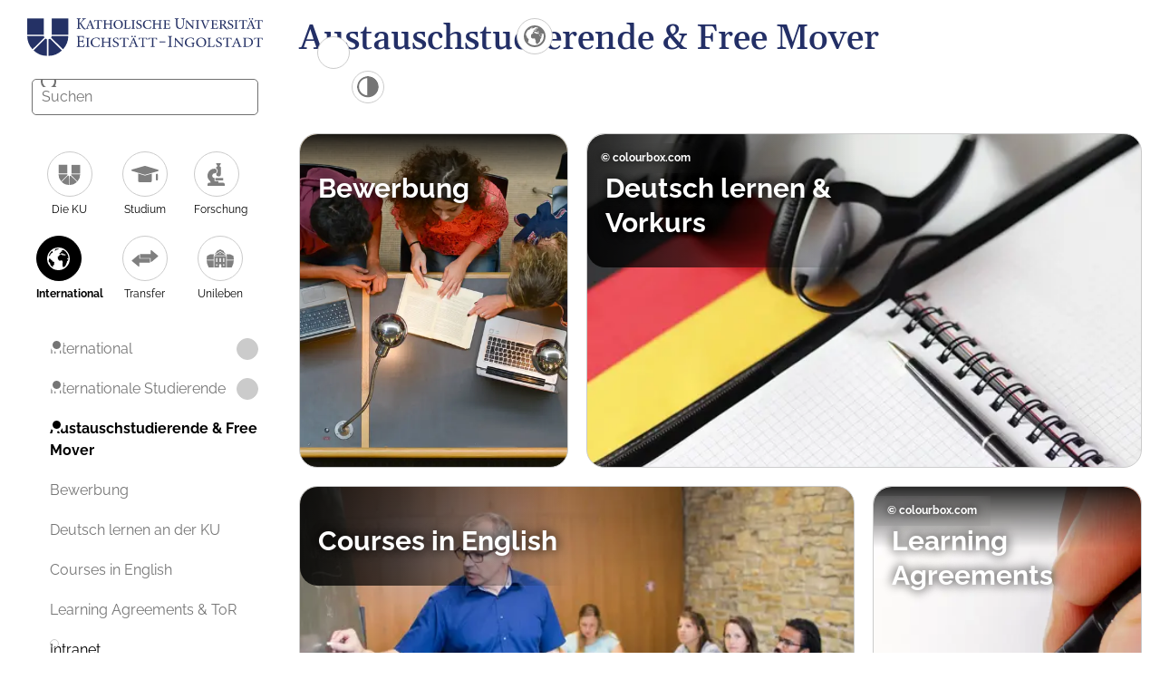

--- FILE ---
content_type: text/html; charset=utf-8
request_url: https://www.ku.de/international/internationale-studierende/austauschstudierende-free-mover
body_size: 9053
content:
<!DOCTYPE html>
<html lang="de">
<head>

<meta charset="utf-8">
<!-- 
	********************************************************************************
	*                                                                *****  **     *
	*              TYPO3 by in2code.de - Wir leben TYPO3           ******  ****    *
	*                                                               *****  **      *
	* www.in2code.de / info(at)in2code(dot)de / +49 8031 8873983     *****         *
	*                                                                  **          *
	********************************************************************************

	This website is powered by TYPO3 - inspiring people to share!
	TYPO3 is a free open source Content Management Framework initially created by Kasper Skaarhoj and licensed under GNU/GPL.
	TYPO3 is copyright 1998-2026 of Kasper Skaarhoj. Extensions are copyright of their respective owners.
	Information and contribution at https://typo3.org/
-->


<link rel="icon" href="/_assets/a6bd65689fdffc828e742fa51212487d/Images/Assets/favicon.ico" type="image/vnd.microsoft.icon">
<title>Austauschstudierende &amp; Free Mover – KU</title>
<meta http-equiv="x-ua-compatible" content="IE=edge">
<meta name="generator" content="TYPO3 CMS">
<meta name="viewport" content="width=device-width, initial-scale=1">
<meta name="robots" content="index,follow">
<meta name="author" content="Katholische Universität Eichstätt - Ingolstadt">
<meta property="og:title" content="Austauschstudierende &amp; Free Mover">
<meta name="twitter:card" content="summary">
<meta name="apple-mobile-web-app-capable" content="no">







<script>
/*<![CDATA[*/
/*TS_inlineJS*/
            function css_browser_selector(u){var ua=u.toLowerCase(),is=function(t){return ua.indexOf(t)>-1},g="gecko",w="webkit",s="safari",c="chrome",o="opera",m="mobile",v=0,r=window.devicePixelRatio?(window.devicePixelRatio+"").replace(".","_"):"1";var res=[!/opera|webtv/.test(ua)&&/msie\s(\d+)/.test(ua)&&(v=RegExp.$1*1)?"ie ie"+v+(v==6||v==7?" ie67 ie678 ie6789":v==8?" ie678 ie6789":v==9?" ie6789 ie9m":v>9?" ie9m":""):/edge\/(\d+)\.(\d+)/.test(ua)&&(v=[RegExp.$1,RegExp.$2])?"ie ie"+v[0]+" ie"+v[0]+"_"+v[1]+" ie9m edge":/trident\/\d+.*?;\s*rv:(\d+)\.(\d+)\)/.test(ua)&&(v=[RegExp.$1,RegExp.$2])?"ie ie"+v[0]+" ie"+v[0]+"_"+v[1]+" ie9m":/firefox\/(\d+)\.(\d+)/.test(ua)&&(re=RegExp)?g+" ff ff"+re.$1+" ff"+re.$1+"_"+re.$2:is("gecko/")?g:is(o)?"old"+o+(/version\/(\d+)/.test(ua)?" "+o+RegExp.$1:/opera(\s|\/)(\d+)/.test(ua)?" "+o+RegExp.$2:""):is("konqueror")?"konqueror":is("blackberry")?m+" blackberry":is(c)||is("crios")?w+" "+c:is("iron")?w+" iron":!is("cpu os")&&is("applewebkit/")?w+" "+s:is("mozilla/")?g:"",is("android")?m+" android":"",is("tablet")?"tablet":"",is("opr/")?o:"",is("yabrowser")?"yandex":"",is("j2me")?m+" j2me":is("ipad; u; cpu os")?m+" chrome android tablet":is("ipad;u;cpu os")?m+" chromedef android tablet":is("iphone")?m+" ios iphone":is("ipod")?m+" ios ipod":is("ipad")?m+" ios ipad tablet":is("mac")?"mac":is("darwin")?"mac":is("webtv")?"webtv":is("win")?"win"+(is("windows nt 6.0")?" vista":""):is("freebsd")?"freebsd":is("x11")||is("linux")?"linux":"",r!="1"?" retina ratio"+r:"","js portrait"].join(" ");if(window.jQuery&&!window.jQuery.browser){window.jQuery.browser=v?{msie:1,version:v}:{}}return res}(function(d,w){var _c=css_browser_selector(navigator.userAgent);var h=d.documentElement;h.className+=" "+_c;var _d=_c.replace(/^\s*|\s*$/g,"").split(/ +/);w.CSSBS=1;for(var i=0;i<_d.length;i++){w["CSSBS_"+_d[i]]=1}var _de=function(v){return d.documentElement[v]||d.body[v]};if(w.jQuery){(function($){var p="portrait",l="landscape";var m="smartnarrow",mw="smartwide",t="tabletnarrow",tw="tabletwide",ac=m+" "+mw+" "+t+" "+tw+" pc";var $h=$(h);var to=0,cw=0;function CSSSelectorUpdateSize(){if(to!=0)return;try{var _cw=_de("clientWidth"),_ch=_de("clientHeight");if(_cw>_ch){$h.removeClass(p).addClass(l)}else{$h.removeClass(l).addClass(p)}if(_cw==cw)return;cw=_cw}catch(e){}to=setTimeout(CSSSelectorUpdateSize_,100)}function CSSSelectorUpdateSize_(){try{$h.removeClass(ac);$h.addClass(cw<=360?m:cw<=640?mw:cw<=768?t:cw<=1024?tw:"pc")}catch(e){}to=0}if(w.CSSBS_ie){setInterval(CSSSelectorUpdateSize,1e3)}else{$(w).on("resize orientationchange",CSSSelectorUpdateSize).trigger("resize")}$(w).load(CSSSelectorUpdateSize)})(w.jQuery)}})(document,window);

/*]]>*/
</script>

<!-- Vite Assets Start -->
<script type="module" src="/_assets/a6bd65689fdffc828e742fa51212487d/vite-output/main-CzGm661K.js"></script>
<link rel="stylesheet" href="/_assets/a6bd65689fdffc828e742fa51212487d/vite-output/main-DbAi3Y8O.css">
<!-- Vite Assets End -->
<style>@media (min-width:10px){#teaser-30009-1759{background-image:url(/fileadmin/_processed_/8/1/csm_600_2408_-_Kopie_5b83975f5f.webp);}}@media (min-width:10px) AND (min-resolution:192dpi){#teaser--1759{background-image:url(/fileadmin/_processed_/8/1/csm_600_2408_-_Kopie_1a2bd3aa55.webp);}}@media (min-width:576px){#teaser-30009-1759{background-image:url(/fileadmin/_processed_/8/1/csm_600_2408_-_Kopie_16adf7f46d.webp);}}@media (min-width:576px) AND (min-resolution:192dpi){#teaser--1759{background-image:url(/fileadmin/_processed_/8/1/csm_600_2408_-_Kopie_d28a5f825d.webp);}}@media (min-width:768px){#teaser-30009-1759{background-image:url(/fileadmin/_processed_/8/1/csm_600_2408_-_Kopie_5b83975f5f.webp);}}@media (min-width:768px) AND (min-resolution:192dpi){#teaser--1759{background-image:url(/fileadmin/_processed_/8/1/csm_600_2408_-_Kopie_1a2bd3aa55.webp);}}@media (min-width:992px){#teaser-30009-1759{background-image:url(/fileadmin/_processed_/8/1/csm_600_2408_-_Kopie_5b83975f5f.webp);}}@media (min-width:992px) AND (min-resolution:192dpi){#teaser--1759{background-image:url(/fileadmin/_processed_/8/1/csm_600_2408_-_Kopie_1a2bd3aa55.webp);}}@media (min-width:1200px){#teaser-30009-1759{background-image:url(/fileadmin/_processed_/8/1/csm_600_2408_-_Kopie_5b83975f5f.webp);}}@media (min-width:1200px) AND (min-resolution:192dpi){#teaser--1759{background-image:url(/fileadmin/_processed_/8/1/csm_600_2408_-_Kopie_1a2bd3aa55.webp);}}@media (min-width:1600px){#teaser-30009-1759{background-image:url(/fileadmin/_processed_/8/1/csm_600_2408_-_Kopie_5b83975f5f.webp);}}@media (min-width:1600px) AND (min-resolution:192dpi){#teaser--1759{background-image:url(/fileadmin/_processed_/8/1/csm_600_2408_-_Kopie_1a2bd3aa55.webp);}}</style>
<style>@media (min-width:10px){#teaser-30009-1760{background-image:url(/fileadmin/_processed_/2/9/csm_Deutsch_lernen_4_COLOURBOX34801240_75138ccf16.webp);}}@media (min-width:10px) AND (min-resolution:192dpi){#teaser--1760{background-image:url(/fileadmin/_processed_/2/9/csm_Deutsch_lernen_4_COLOURBOX34801240_3a625bc90b.webp);}}@media (min-width:576px){#teaser-30009-1760{background-image:url(/fileadmin/_processed_/2/9/csm_Deutsch_lernen_4_COLOURBOX34801240_6cc022b906.webp);}}@media (min-width:576px) AND (min-resolution:192dpi){#teaser--1760{background-image:url(/fileadmin/_processed_/2/9/csm_Deutsch_lernen_4_COLOURBOX34801240_e437586c10.webp);}}@media (min-width:768px){#teaser-30009-1760{background-image:url(/fileadmin/_processed_/2/9/csm_Deutsch_lernen_4_COLOURBOX34801240_75138ccf16.webp);}}@media (min-width:768px) AND (min-resolution:192dpi){#teaser--1760{background-image:url(/fileadmin/_processed_/2/9/csm_Deutsch_lernen_4_COLOURBOX34801240_3a625bc90b.webp);}}@media (min-width:992px){#teaser-30009-1760{background-image:url(/fileadmin/_processed_/2/9/csm_Deutsch_lernen_4_COLOURBOX34801240_75138ccf16.webp);}}@media (min-width:992px) AND (min-resolution:192dpi){#teaser--1760{background-image:url(/fileadmin/_processed_/2/9/csm_Deutsch_lernen_4_COLOURBOX34801240_3a625bc90b.webp);}}@media (min-width:1200px){#teaser-30009-1760{background-image:url(/fileadmin/_processed_/2/9/csm_Deutsch_lernen_4_COLOURBOX34801240_2c0ded1cd6.webp);}}@media (min-width:1200px) AND (min-resolution:192dpi){#teaser--1760{background-image:url(/fileadmin/_processed_/2/9/csm_Deutsch_lernen_4_COLOURBOX34801240_d0e70fe779.webp);}}@media (min-width:1600px){#teaser-30009-1760{background-image:url(/fileadmin/_processed_/2/9/csm_Deutsch_lernen_4_COLOURBOX34801240_d95b949e67.webp);}}@media (min-width:1600px) AND (min-resolution:192dpi){#teaser--1760{background-image:url(/fileadmin/_processed_/2/9/csm_Deutsch_lernen_4_COLOURBOX34801240_f6e32df5ba.webp);}}</style>
<style>@media (min-width:10px){#teaser-30009-1761{background-image:url(/fileadmin/_processed_/1/7/csm_IMG_7463_1260087f1f.webp);}}@media (min-width:10px) AND (min-resolution:192dpi){#teaser--1761{background-image:url(/fileadmin/_processed_/1/7/csm_IMG_7463_f260a05f6f.webp);}}@media (min-width:576px){#teaser-30009-1761{background-image:url(/fileadmin/_processed_/1/7/csm_IMG_7463_ac556ea709.webp);}}@media (min-width:576px) AND (min-resolution:192dpi){#teaser--1761{background-image:url(/fileadmin/_processed_/1/7/csm_IMG_7463_197336a36c.webp);}}@media (min-width:768px){#teaser-30009-1761{background-image:url(/fileadmin/_processed_/1/7/csm_IMG_7463_1260087f1f.webp);}}@media (min-width:768px) AND (min-resolution:192dpi){#teaser--1761{background-image:url(/fileadmin/_processed_/1/7/csm_IMG_7463_f260a05f6f.webp);}}@media (min-width:992px){#teaser-30009-1761{background-image:url(/fileadmin/_processed_/1/7/csm_IMG_7463_1260087f1f.webp);}}@media (min-width:992px) AND (min-resolution:192dpi){#teaser--1761{background-image:url(/fileadmin/_processed_/1/7/csm_IMG_7463_f260a05f6f.webp);}}@media (min-width:1200px){#teaser-30009-1761{background-image:url(/fileadmin/_processed_/1/7/csm_IMG_7463_8cc6864496.webp);}}@media (min-width:1200px) AND (min-resolution:192dpi){#teaser--1761{background-image:url(/fileadmin/_processed_/1/7/csm_IMG_7463_f49f541491.webp);}}@media (min-width:1600px){#teaser-30009-1761{background-image:url(/fileadmin/_processed_/1/7/csm_IMG_7463_d0e400ffe3.webp);}}@media (min-width:1600px) AND (min-resolution:192dpi){#teaser--1761{background-image:url(/fileadmin/_processed_/1/7/csm_IMG_7463_7157e817a6.webp);}}</style>
<style>@media (min-width:10px){#teaser-30009-1762{background-image:url(/fileadmin/_processed_/6/7/csm_Checkliste_1_COLOURBOX3912333_44e7b179af.webp);}}@media (min-width:10px) AND (min-resolution:192dpi){#teaser--1762{background-image:url(/fileadmin/_processed_/6/7/csm_Checkliste_1_COLOURBOX3912333_577b539d88.webp);}}@media (min-width:576px){#teaser-30009-1762{background-image:url(/fileadmin/_processed_/6/7/csm_Checkliste_1_COLOURBOX3912333_7904f56165.webp);}}@media (min-width:576px) AND (min-resolution:192dpi){#teaser--1762{background-image:url(/fileadmin/_processed_/6/7/csm_Checkliste_1_COLOURBOX3912333_d90a1949f5.webp);}}@media (min-width:768px){#teaser-30009-1762{background-image:url(/fileadmin/_processed_/6/7/csm_Checkliste_1_COLOURBOX3912333_44e7b179af.webp);}}@media (min-width:768px) AND (min-resolution:192dpi){#teaser--1762{background-image:url(/fileadmin/_processed_/6/7/csm_Checkliste_1_COLOURBOX3912333_577b539d88.webp);}}@media (min-width:992px){#teaser-30009-1762{background-image:url(/fileadmin/_processed_/6/7/csm_Checkliste_1_COLOURBOX3912333_44e7b179af.webp);}}@media (min-width:992px) AND (min-resolution:192dpi){#teaser--1762{background-image:url(/fileadmin/_processed_/6/7/csm_Checkliste_1_COLOURBOX3912333_577b539d88.webp);}}@media (min-width:1200px){#teaser-30009-1762{background-image:url(/fileadmin/_processed_/6/7/csm_Checkliste_1_COLOURBOX3912333_44e7b179af.webp);}}@media (min-width:1200px) AND (min-resolution:192dpi){#teaser--1762{background-image:url(/fileadmin/_processed_/6/7/csm_Checkliste_1_COLOURBOX3912333_577b539d88.webp);}}@media (min-width:1600px){#teaser-30009-1762{background-image:url(/fileadmin/_processed_/6/7/csm_Checkliste_1_COLOURBOX3912333_44e7b179af.webp);}}@media (min-width:1600px) AND (min-resolution:192dpi){#teaser--1762{background-image:url(/fileadmin/_processed_/6/7/csm_Checkliste_1_COLOURBOX3912333_577b539d88.webp);}}</style>
<link rel="canonical" href="https://www.ku.de/international/internationale-studierende/austauschstudierende-free-mover"/>

<link rel="alternate" hreflang="de" href="https://www.ku.de/international/internationale-studierende/austauschstudierende-free-mover"/>
<link rel="alternate" hreflang="en-US" href="https://www.ku.de/en/international/international-students/exchange-students-freemover"/>
<link rel="alternate" hreflang="uk-UA" href="https://www.ku.de/uk/international/internationale-studierende/studenti-po-obminu-free-mover"/>
<link rel="alternate" hreflang="x-default" href="https://www.ku.de/international/internationale-studierende/austauschstudierende-free-mover"/>
<!-- This site is optimized with the Yoast SEO for TYPO3 plugin - https://yoast.com/typo3-extensions-seo/ -->
<script type="application/ld+json">[{"@context":"https:\/\/www.schema.org","@type":"BreadcrumbList","itemListElement":[{"@type":"ListItem","position":1,"item":{"@id":"https:\/\/www.ku.de\/","name":"Katholische Universit\u00e4t Eichst\u00e4tt-Ingolstadt"}},{"@type":"ListItem","position":2,"item":{"@id":"https:\/\/www.ku.de\/hauptmenue","name":"Hauptmen\u00fc"}},{"@type":"ListItem","position":3,"item":{"@id":"https:\/\/www.ku.de\/international","name":"International"}},{"@type":"ListItem","position":4,"item":{"@id":"https:\/\/www.ku.de\/international\/internationale-studierende","name":"Internationale Studierende"}},{"@type":"ListItem","position":5,"item":{"@id":"https:\/\/www.ku.de\/international\/internationale-studierende\/austauschstudierende-free-mover","name":"Austauschstudierende & Free Mover"}}]}]</script>
</head>
<body class="page1456">


<div class="site-wrapper">
    
    
    <div class="header" role="banner">
        <div class="header__content">
            <div class="header__logo">
                <a href="/" class="logo" title="Katholische Universit&auml;t Eichst&auml;tt - Ingolstadt"><img src="/_assets/a6bd65689fdffc828e742fa51212487d/Images/Assets/logo.svg" width="300" height="49" alt="Logo der Katholischen Universit&auml;t Eichst&auml;tt - Ingolstadt" title="Katholische Universit&auml;t Eichst&auml;tt - Ingolstadt"></a>
            </div>
            <button class="header__mobile-toggle" title="Men&uuml; umschalten" aria-label="Men&uuml; umschalten">
                <span>title="Men&uuml; umschalten</span>
            </button>
        </div>


        <div class="header__outer">
            <div class="header__inner">
                
    
        <div class="language-nav"><button class="language-nav__toggle language-nav__toggle--globe js-language-toggle" title="Sprache wechseln" aria-label="Sprache wechseln"><img alt="Globus" src="/_assets/a6bd65689fdffc828e742fa51212487d/Icons/globe.svg" width="24" height="24"></button><ul class="language-nav__list"><li class="language-nav__list-item language-nav__list-active">
            de
        </li><li class="language-nav__list-item"><a href="/en/international/international-students/exchange-students-freemover" target="_self">
                            en
                        </a></li><li class="language-nav__list-item"><a href="/uk/international/internationale-studierende/studenti-po-obminu-free-mover" target="_self">
                            uk
                        </a></li></ul></div>
    

                
    
    
    
        
            
        
    
        
            
        
    
        
    
        
    
        
    
        
            
        
    
    
        <form id="search-form-1456" class="header-search header-search--shrinked" method="get" action="https://www.ku.de/suche#tx-solr-search" data-suggest="https://www.ku.de/?type=7384" data-suggest-header="Beste Suchergebnisse" accept-charset="utf-8">
            <div class="header-search__container">
                <input type="search" id="header-search-1456" placeholder="Suchen" class="tx-solr-q js-solr-q tx-solr-suggest header-search__input" name="tx_solr[q]" value="" autocomplete="off" aria-label="Suche">
                <button class="header-search__close hidden" type="button" title="Suchbegriff l&ouml;schen" aria-label="Suchbegriff l&ouml;schen"></button>
                <button class="header-search__submit" type="submit" title="Absenden" aria-label="Absenden"></button>
            </div>
        </form>
    

                
    
        
            <div id="js-main-nav" class="main-nav">
                
    
        
    
        
    
        
    
        
            
        
    
        
    
        
    
    <ul class="main-nav-list main-nav-list--first main-nav-list--activated">
        
            
                    
                
            <li class="main-nav-list__item">
                
                        <div class="main-nav-list__item-wrapper">
                            <a href="/die-ku" title="Seite Die KU aufrufen">
                                
                                    <div class="main-nav-list__item-image main-nav-list__item-image--normal">
                                        <img alt="Symbol der Seite Die KU" src="/fileadmin/Navigation_Icons/die_ku.svg" width="27" height="24">
                                    </div>
                                
                                <span>Die KU</span>
                            </a>
                            
                                <button title="Untermen&uuml; von Die KU &ouml;ffnen" aria-label="Untermen&uuml; von Die KU &ouml;ffnen"></button>
                            
                        </div>
                    
            </li>
        
            
                    
                
            <li class="main-nav-list__item">
                
                        <div class="main-nav-list__item-wrapper">
                            <a href="/studium" title="Seite Studium aufrufen">
                                
                                    <div class="main-nav-list__item-image main-nav-list__item-image--normal">
                                        <img alt="Symbol der Seite Studium" src="/fileadmin/Navigation_Icons/studium.svg" width="30" height="18">
                                    </div>
                                
                                <span>Studium</span>
                            </a>
                            
                                <button title="Untermen&uuml; von Studium &ouml;ffnen" aria-label="Untermen&uuml; von Studium &ouml;ffnen"></button>
                            
                        </div>
                    
            </li>
        
            
                    
                
            <li class="main-nav-list__item">
                
                        <div class="main-nav-list__item-wrapper">
                            <a href="/forschung" title="Seite Forschung aufrufen">
                                
                                    <div class="main-nav-list__item-image main-nav-list__item-image--normal">
                                        <img alt="Symbol der Seite Forschung" src="/fileadmin/Navigation_Icons/forschung.svg" width="19" height="25">
                                    </div>
                                
                                <span>Forschung</span>
                            </a>
                            
                                <button title="Untermen&uuml; von Forschung &ouml;ffnen" aria-label="Untermen&uuml; von Forschung &ouml;ffnen"></button>
                            
                        </div>
                    
            </li>
        
            
                    
                
            <li class="main-nav-list__item main-nav-list__item--active">
                
                        <div class="main-nav-list__item-wrapper">
                            <a href="/international" title="Seite International aufrufen">
                                
                                    <div class="main-nav-list__item-image main-nav-list__item-image--active">
                                        <img alt="Symbol der Seite International" src="/fileadmin/Navigation_Icons/international_weiss.svg" width="25" height="25">
                                    </div>
                                
                                <span>International</span>
                            </a>
                            
                        </div>
                    
            </li>
        
            
                    
                
            <li class="main-nav-list__item">
                
                        <div class="main-nav-list__item-wrapper">
                            <a href="/transfer" title="Seite Transfer aufrufen">
                                
                                    <div class="main-nav-list__item-image main-nav-list__item-image--normal">
                                        <img alt="Symbol der Seite Transfer" src="/fileadmin/Navigation_Icons/transfer.svg" width="30" height="18">
                                    </div>
                                
                                <span>Transfer</span>
                            </a>
                            
                                <button title="Untermen&uuml; von Transfer &ouml;ffnen" aria-label="Untermen&uuml; von Transfer &ouml;ffnen"></button>
                            
                        </div>
                    
            </li>
        
            
                    
                
            <li class="main-nav-list__item">
                
                        <div class="main-nav-list__item-wrapper">
                            <a href="/unileben" title="Seite Unileben aufrufen">
                                
                                    <div class="main-nav-list__item-image main-nav-list__item-image--normal">
                                        <img alt="Symbol der Seite Unileben" src="/fileadmin/Navigation_Icons/unileben.svg" width="30" height="20">
                                    </div>
                                
                                <span>Unileben</span>
                            </a>
                            
                                <button title="Untermen&uuml; von Unileben &ouml;ffnen" aria-label="Untermen&uuml; von Unileben &ouml;ffnen"></button>
                            
                        </div>
                    
            </li>
        
    </ul>

                
                    <ul class="main-nav-list main-nav-list--roadmap">
                        
    
        
            <li class="main-nav-list__item main-nav-list__item--parent">
                
                        <div class="main-nav-list__item-ajax-wrapper">
                            <a href="/international" title="Seite International aufrufen">
                                International
                            </a>
                            
                                <button class="main-nav-list__item-toggle main-nav-list__item-toggle--close" title="Untermen&uuml; von International schlie&szlig;en" aria-label="Untermen&uuml; von International schlie&szlig;en"></button>
                            
                        </div>
                    
            </li>
        
            <li class="main-nav-list__item main-nav-list__item--parent">
                
                        <div class="main-nav-list__item-ajax-wrapper">
                            <a href="/international/internationale-studierende" title="Seite Internationale Studierende aufrufen">
                                Internationale Studierende
                            </a>
                            
                                <button class="main-nav-list__item-toggle main-nav-list__item-toggle--close" title="Untermen&uuml; von Internationale Studierende schlie&szlig;en" aria-label="Untermen&uuml; von Internationale Studierende schlie&szlig;en"></button>
                            
                        </div>
                    
            </li>
        
            <li class="main-nav-list__item main-nav-list__item--parent main-nav-list__item--active" data-current>
                
                        <a href="/international/internationale-studierende/austauschstudierende-free-mover" title="Seite Austauschstudierende &amp; Free Mover aufrufen" data-current>
                            <strong>Austauschstudierende &amp; Free Mover</strong>
                        </a>
                    
            </li>
        
    

                        
    
        
            <li class="main-nav-list__item">
                <div class="main-nav-list__item-ajax-wrapper">
                    <a href="/international/internationale-studierende/austauschstudierende-free-mover/bewerbung" title="Seite Bewerbung aufrufen">
                        Bewerbung
                    </a>
                    
                </div>
            </li>
        
            <li class="main-nav-list__item">
                <div class="main-nav-list__item-ajax-wrapper">
                    <a href="/international/internationale-studierende/austauschstudierende-free-mover/deutsch-lernen-an-der-ku" title="Seite Deutsch lernen an der KU aufrufen">
                        Deutsch lernen an der KU
                    </a>
                    
                </div>
            </li>
        
            <li class="main-nav-list__item">
                <div class="main-nav-list__item-ajax-wrapper">
                    <a href="/international/internationale-studierende/austauschstudierende-free-mover/courses-in-english" title="Seite Courses in English aufrufen">
                        Courses in English
                    </a>
                    
                </div>
            </li>
        
            <li class="main-nav-list__item">
                <div class="main-nav-list__item-ajax-wrapper">
                    <a href="/international/internationale-studierende/austauschstudierende-free-mover/learning-agreements" title="Seite Learning Agreements &amp; ToR aufrufen">
                        Learning Agreements &amp; ToR
                    </a>
                    
                </div>
            </li>
        
    

                    </ul>
                
            </div>
        
    

    <script>
        const InitializeAjaxNavigation = function (){
            const $menuItems = document.querySelectorAll('#js-main-nav .main-nav-list > .main-nav-list__item button');
            Array.prototype.forEach.call($menuItems, function($menuItem){
                $menuItem.addEventListener('click', function (e){
                    handleAjaxClick(e, $menuItem);
                });
            });
        };

        const handleAjaxClick = function (event, $menuItem) {
            event.preventDefault();
            let ajaxActionUrl = $menuItem.parentNode.childNodes[1].href + '?type=999&currentPageUid={currentPage}';
            let $mainNav = document.querySelector('.main-nav');

            xhr = new XMLHttpRequest();
            xhr.open('GET', ajaxActionUrl);
            xhr.responseType = 'document';
            xhr.send();

            $mainNav.classList.add('main-nav--loading');

            xhr.onload = function () {
                if (this.status === 200) {
                    // remove click eventlistener from menuitem
                    $menuItem.removeEventListener('click', handleAjaxClick, false);
                    // change loaded content with menu stuff
                    document.querySelector('#js-main-nav').innerHTML = this.response.body.childNodes[0].innerHTML;
                    // initialize new navigation again
                    InitializeAjaxNavigation();
                } else {
                    console.error("Ajax loading canceled");
                }

                $mainNav.classList.remove('main-nav--loading');
            }
        }

        // prevent body from scrolling on mobile devices
        const mobilePreventScroll = function () {
            // if mobile prevent body from scrolling
            let $body = document.querySelector('body');
            let $header = document.querySelector('.header');

            if(window.innerWidth > 575) {
                if($header.classList.contains('header--open')) {
                    allowScrolling($body);
                }
            } else {
                if($header.classList.contains('header--open')) {
                    lockScrolling($body);
                } else {
                    allowScrolling($body);
                }
            }
        }

        function debounce(func, wait = 100) {
            let timeout;
            return function (...args) {
                clearTimeout(timeout);
                timeout = setTimeout(() => {
                    func.apply(this, args);
                }, wait);
            };
        }

        const InitializeResize = function (){
            const debouncedResize = debounce(function (){
                mobilePreventScroll();
            }, 250);

            window.addEventListener('resize', debouncedResize);
        };

        const initializeAjaxMenu = function() {
            InitializeAjaxNavigation();
            InitializeResize();
        };

        // check if document is ready
        if (document.readyState != 'loading') {
            initializeAjaxMenu();
        } else {
            document.addEventListener('DOMContentLoaded', initializeAjaxMenu);
        }
    </script>

                
    
        <ul class="quicklinks">
            
                
                        <li class="quicklinks__item">
                            <a href="https://www.ku.de/intranet" title="Seite Intranet aufrufen">
                                Intranet
                            </a>
                        </li>
                    
            
                
                        <li class="quicklinks__item">
                            <a href="/bibliothek" title="Seite Bibliothek aufrufen">
                                Bibliothek
                            </a>
                        </li>
                    
            
                
                        <li class="quicklinks__item">
                            <a href="https://campus.ku.de/studienangebot/" title="Seite KU.Campus aufrufen">
                                KU.Campus
                            </a>
                        </li>
                    
            
                
                        <li class="quicklinks__item">
                            <a href="https://elearn.ku.de/" title="Seite elearn.KU aufrufen">
                                elearn.KU
                            </a>
                        </li>
                    
            
                
                        <li class="quicklinks__item">
                            <a href="https://exchange.ku.de/" title="Seite mail.KU aufrufen">
                                mail.KU
                            </a>
                        </li>
                    
            
                
                        <li class="quicklinks__item">
                            <a href="/unileben/campus-und-umfeld/lageplan" title="Seite Lageplan aufrufen">
                                Lageplan
                            </a>
                        </li>
                    
            
        </ul>
    

            </div>
        </div>
    </div>


    <!--TYPO3SEARCH_begin-->
    
    
    

    <div id="maincontent" class="main" role="main">
        <div class="main__outer">
            
    
        <div class="language-nav"><button class="language-nav__toggle language-nav__toggle--globe js-language-toggle" title="Sprache wechseln" aria-label="Sprache wechseln"><img alt="Globus" src="/_assets/a6bd65689fdffc828e742fa51212487d/Icons/globe.svg" width="24" height="24"></button><ul class="language-nav__list"><li class="language-nav__list-item language-nav__list-active">
            Deutsch
        </li><li class="language-nav__list-item"><a href="/en/international/international-students/exchange-students-freemover" target="_self">
                            English
                        </a></li><li class="language-nav__list-item"><a href="/uk/international/internationale-studierende/studenti-po-obminu-free-mover" target="_self">
                            &#1091;&#1082;&#1088;&#1072;&#1111;&#1085;&#1089;&#1100;&#1082;&#1072;
                        </a></li></ul></div>
    

            <div class="main__inner">
                <div class="main__content">
                    
                    
                        

        
    
<div id="c3115" class="frame frame--type-header frame-layout-0 frame--spacing-top-none frame--spacing-bottom-full">
    
    
    
        
            
    
        
            

    
            <h1>Austauschstudierende &amp; Free Mover</h1>
        



            
    


        
    


        
    
    
    
</div>



        
    
<div id="c30009" class="frame frame--type-kueibase_teaser_container frame-layout-0 frame--spacing-top-none frame--spacing-bottom-full">
    
    
    
        
            
    
        
    


        
    
    
    
        
                
                        
    
            
    <div class="grid grid--stretch grid--teaser-04-layout-03">
        
            <div class="grid__column grid__column--xs-12 grid__column--md-6 grid__column--xl-4 grid__column--column-s">
                
        
    

    <div id="teaser-30009-1759" class="teaser teaser--white-text card card--linked">
        <div class="teaser__content-wrapper">
            
                    
                    <a href="/international/internationale-studierende/austauschstudierende-free-mover/bewerbung" title="Seite Bewerbung aufrufen" class="teaser__headline u-noiconlink">Bewerbung</a>
                
            
        </div>
        
    </div>

    
        
    


    

            </div>
        

        
            <div class="grid__column grid__column--xs-12 grid__column--md-6 grid__column--xl-8 grid__column--column-m">
                
        
    

    <div id="teaser-30009-1760" class="teaser teaser--white-text card card--linked">
        <div class="teaser__content-wrapper">
            
                    
                    <a href="/international/internationale-studierende/austauschstudierende-free-mover/deutsch-lernen-an-der-ku" title="Seite Deutsch lernen &amp; Vorkurs aufrufen" class="teaser__headline u-noiconlink">Deutsch lernen &amp; Vorkurs</a>
                
            
        </div>
        
            <figure>
                <figcaption class="image__caption">
                    <span class="image__caption-copyright">&copy; colourbox.com</span>
                </figcaption>
            </figure>
        
    </div>

    
        
    


    

            </div>
        

        
            <div class="grid__column grid__column--xs-12 grid__column--md-6 grid__column--xl-8 grid__column--column-m">
                
        
    

    <div id="teaser-30009-1761" class="teaser teaser--white-text card card--linked">
        <div class="teaser__content-wrapper">
            
                    
                    <a href="https://www.ku.de/en/international/international-students/exchange-students-freemover/courses-in-english" target="_blank" title="Seite Courses in English aufrufen" class="teaser__headline u-noiconlink">Courses in English</a>
                
            
        </div>
        
    </div>

    
        
    


    

            </div>
        

        
            <div class="grid__column grid__column--xs-12 grid__column--md-6 grid__column--xl-4 grid__column--column-s">
                
        
    

    <div id="teaser-30009-1762" class="teaser teaser--white-text card card--linked">
        <div class="teaser__content-wrapper">
            
                    
                    <a href="/international/internationale-studierende/austauschstudierende-free-mover/learning-agreements" title="Seite Learning Agreements aufrufen" class="teaser__headline u-noiconlink">Learning Agreements</a>
                
            
        </div>
        
            <figure>
                <figcaption class="image__caption">
                    <span class="image__caption-copyright">&copy; colourbox.com</span>
                </figcaption>
            </figure>
        
    </div>

    
        
    


    

            </div>
        
    </div>


        


                    
            
    

    
</div>



        
    
<div id="c30018" class="frame frame--type-kueibase_accordion frame-layout-0 frame--spacing-top-none frame--spacing-bottom-full">
    
    
    
        
            
    
        
    


        
    
    

    
        <div class="accordion">
            
				<details class="accordion__item">
					<summary class="accordion__heading">
						<h3 class="accordion__trigger">
							Auslandssemester an der Katholischen Universit&auml;t Eichst&auml;tt-Ingolstadt
						</h3>
					</summary>
					<div class="accordion__panel accordion__panel--transition">
						
							

        
    
<div id="c30019" class="frame frame--type-text frame-layout-0 frame--spacing-top-none frame--spacing-bottom-full">
    
    
    
        
            
    
        
    


        
    
    

        <p>Folgende Studierende k&ouml;nnen ein Auslandssemester bei uns absolvieren:</p><ul class="list-normal"> 	<li>Erasmus+ Studierende von Partneruniversit&auml;ten</li> 	<li>Austauschstudierende von Partneruniversit&auml;ten</li> 	<li>Doppelabschlussstudierende von Partneruniversit&auml;ten</li> 	<li>Free Mover</li> </ul>

    
    
</div>


						
					</div>
				</details>
            
				<details class="accordion__item">
					<summary class="accordion__heading">
						<h3 class="accordion__trigger">
							Sprachanforderungen
						</h3>
					</summary>
					<div class="accordion__panel accordion__panel--transition">
						
							

        
    
<div id="c30020" class="frame frame--type-text frame-layout-0 frame--spacing-top-none frame--spacing-bottom-full">
    
    
    
        
            
    
        
    


        
    
    

        <p>Austauschstudierende m&uuml;ssen f&uuml;r ein erfolgreiches Auslandssemester an der KU die folgenden sprachlichen Voraussetzungen erf&uuml;llen:</p><ul class="list-normal"> 	<li><strong>mind. Deutsch B1</strong> f&uuml;r den Besuch von deutschsprachigen Lehrveranstaltungen</li> 	<li><strong>mind. Englisch B2</strong> f&uuml;r den Besuch von englischsprachigen Lehrveranstaltungen</li> 	<li><strong>mind. Deutsch A2</strong> f&uuml;r den Besuch von Deutschsprachkursen des Sprachenzentrums</li> </ul><p>Jegliche Art des Sprachnachweises wird akzeptiert (z. B. TOEFL, IELTS, von Heimatuniversit&auml;t ausgestelltes Zertifikat). Auch k&ouml;nnen Sie Ihren Deutsch- oder Englischdozenten bitten, diese <a href="/fileadmin/1907/Dokumente_Incoming/Download_Incoming/Vorlage_Sprachnachweis_Incoming_elec.pdf" target="_blank" class="link link--file">Vorlage</a> auszuf&uuml;llen, zu unterschreiben und zu stempeln.</p>

    
    
</div>


						
					</div>
				</details>
            
        </div>
    


    
</div>



        
    
<div id="c3902" class="frame frame--type-list frame-layout-0 frame--spacing-top-none frame--spacing-bottom-none">
    
    
    
        
            
    
        
            

    
            <h4>Erstkontakt f&uuml;r Austauschstudierende</h4>
        



            
    


        
    


        
    
    

    
        <div class="tx-highereducationpackage">
    

    

    
            
        

    
        <div class="person-list-wrapper person-list-wrapper--grid grid grid--stretch">
            
                
                        <div class="grid__column grid__column--md-6">
                            

<div class="person-list__item card">
    <div class="person-list__image-title-name-wrapper">

        


  
    <div class="person-list__image">
      <picture>
        <img title="Bild von Jessica Hofmacher" alt="Jessica Hofmacher" src="/fileadmin/_processed_/d/3/csm_Jessica_Hofmacher_05_2022_5e708d4a5f.webp" width="160" height="160">
      </picture>
    </div>
  



        
                <div class="person-list__item-title-name-wrapper">
                    
    Jessica
        Hofmacher

                    
                        <div class="person-list__item-function">Koordination internationale Austauschstudierende</div>
                    
                </div>
            
    </div>
    <div class="person-list__content-wrapper">
        
            <div class="person-list__item-section">
                
                    <strong>Telefon</strong>
                    <a href="tel:%2B49%208421%2093-21267" aria-label="Jessica Hofmacher" title="Telefonnummer von Jessica Hofmacher">
                        +49 8421 93-21267
                    </a>
                

                

                
                    <br>
                    <strong>E-Mail</strong>
                    <a class="person-list__item-link-underline" title="E-Mail von Jessica Hofmacher" href="#" data-mailto-token="kygjrm8glamkgleYis,bc" data-mailto-vector="-2">
                        incoming@ku.de
                    </a>
                
            </div>
        

        
            <div class="person-list__item-section">
                
                    
                        <strong>Geb&auml;ude</strong>
                        
                                <a href="/unileben/campus-und-umfeld/lageplan/domplatz-8" title="Domplatz 8" class="person-list__item-link-underline">
                                    Domplatz 8
                                </a>
                            
                        &nbsp;|&nbsp;
                    
                
                
                    Raum: DP8-203 | Campus Eichst&auml;tt
                
            </div>
        

        
    </div>
</div>

                        </div>
                    
            
                
                        <div class="grid__column grid__column--md-6">
                            

<div class="person-list__item card">
    <div class="person-list__image-title-name-wrapper">

        


  
    <div class="person-list__image">
      <picture>
        <img title="Bild von Katharina Palt" alt="Katharina Palt" src="/fileadmin/_processed_/7/c/csm_Katharina_Palt_358e793d5c.webp" width="160" height="160">
      </picture>
    </div>
  



        
                <div class="person-list__item-title-name-wrapper">
                    
    Katharina
        Palt

                    
                        <div class="person-list__item-function">Koordination internationale Austauschsstudierende</div>
                    
                </div>
            
    </div>
    <div class="person-list__content-wrapper">
        
            <div class="person-list__item-section">
                
                    <strong>Telefon</strong>
                    <a href="tel:%2B49%20841%20937-21915" aria-label="Katharina Palt" title="Telefonnummer von Katharina Palt">
                        +49 841 937-21915
                    </a>
                

                

                
                    <br>
                    <strong>E-Mail</strong>
                    <a class="person-list__item-link-underline" title="E-Mail von Katharina Palt" href="#" data-mailto-token="kygjrm8glamkgleYis,bc" data-mailto-vector="-2">
                        incoming@ku.de
                    </a>
                
            </div>
        

        
            <div class="person-list__item-section">
                
                    
                        <strong>Geb&auml;ude</strong>
                        
                                <a href="/unileben/campus-und-umfeld/lageplan-ingolstadt/ingolstadt-hauptbau" title="Hauptbau" class="person-list__item-link-underline">
                                    Hauptbau
                                </a>
                            
                        &nbsp;|&nbsp;
                    
                
                
                    Raum: HB-209 | Campus Ingolstadt
                
            </div>
        

        
    </div>
</div>

                        </div>
                    
            
        </div>
    

</div>

    


    
</div>


                    
                </div>
                
    
	 <!--TYPO3SEARCH_end-->
	<button id="contrastswitch" class="footer__contrastswitch" aria-label="Kontrastansicht">
			<img class="footer__contrastswitch" src="/_assets/a6bd65689fdffc828e742fa51212487d/Icons/contrast.svg" width="100" height="100" alt="">
	</button>

	<button class="footer__to-top-link" title="Zum Seitenanfang scrollen" aria-label="Zum Seitenanfang scrollen">
		<svg class="footer__to-top-link-icon" xmlns="http://www.w3.org/2000/svg" viewbox="0 0 24 24">
			<title>Zum Seitenanfang scrollen</title>
			<path d="M20.016 12L12 20.016 3.984 12l1.453-1.406 5.578 5.578V3.984h1.969v12.188l5.625-5.578z" fill="currentColor"></path>
		</svg>
	</button>
	<div class="footer">
		
			<div class="footer__content">
				
					<a href="/die-ku/kontakt" title="Seite Kontakt aufrufen" class="footer__link">
						Kontakt
					</a>
				
					<a href="/impressum" title="Seite Impressum aufrufen" class="footer__link">
						Impressum
					</a>
				
					<a href="/datenschutz" title="Seite Datenschutz aufrufen" class="footer__link">
						Datenschutz
					</a>
				
					<a href="/barrierefreiheit" title="Seite Barrierefreiheit aufrufen" class="footer__link">
						Barrierefreiheit
					</a>
				
					<a href="/die-ku/organisation/kommunikation-marketing" title="Seite Presse aufrufen" class="footer__link">
						Presse
					</a>
				
					<a href="/die-ku/stellenangebote" title="Seite Stellenangebote aufrufen" class="footer__link">
						Stellenangebote
					</a>
				
					<a href="/notfall" title="Seite Hilfe im Notfall aufrufen" class="footer__link">
						Hilfe im Notfall
					</a>
				
					<a href="https://stiftungku.hintbox.de/" target="_blank" rel="noreferrer" title="Seite Hinweisgeberschutzgesetz aufrufen" class="footer__link">
						Hinweisgeberschutzgesetz
					</a>
				
			</div>
			<div class="footer__socialmedia">
				<ul>
					<li>
						<a href="https://www.linkedin.com/school/unieichstaett/" target="_blank" rel="noopener" title="LinkedIn">
							<img src="/_assets/a6bd65689fdffc828e742fa51212487d/vite-output/icons/socialmedia/linkedin_gray.svg" alt="LinkedIn" class="icon-default">
							<img src="/_assets/a6bd65689fdffc828e742fa51212487d/vite-output/icons/socialmedia/linkedin_color.svg" alt="LinkedIn" class="icon-hover">
						</a>
					</li>
					<li>
						<a href="https://www.instagram.com/uni.eichstaett" target="_blank" rel="noopener" title="Instagram">
							<img src="/_assets/a6bd65689fdffc828e742fa51212487d/vite-output/icons/socialmedia/instagram_gray.svg" alt="Instagram" class="icon-default">
							<img src="/_assets/a6bd65689fdffc828e742fa51212487d/vite-output/icons/socialmedia/instagram_color.svg" alt="Instagram" class="icon-hover">
						</a>
					</li>
					<li>
						<a href="https://www.facebook.com/uni.eichstaett" target="_blank" rel="noopener" title="Facebook">
							<img src="/_assets/a6bd65689fdffc828e742fa51212487d/vite-output/icons/socialmedia/facebook_gray.svg" alt="Facebook" class="icon-default">
							<img src="/_assets/a6bd65689fdffc828e742fa51212487d/vite-output/icons/socialmedia/facebook_color.svg" alt="Facebook" class="icon-hover">
						</a>
					</li>
					<li>
						<a href="https://www.youtube.com/unieichstaett" target="_blank" rel="noopener" title="Youtube">
							<img src="/_assets/a6bd65689fdffc828e742fa51212487d/vite-output/icons/socialmedia/youtube_gray.svg" alt="YouTube" class="icon-default">
							<img src="/_assets/a6bd65689fdffc828e742fa51212487d/vite-output/icons/socialmedia/youtube_color.svg" alt="YouTube" class="icon-hover">
						</a>
					</li>
				</ul>
			</div>
		
	</div>
	 <!--TYPO3SEARCH_begin-->


            </div>
        </div>
    </div>

    <!--TYPO3SEARCH_end-->
</div>
<script src="/typo3temp/assets/compressed/merged-d7b930d9534e505afa78593f3446b89d-2eab998573b445832cc3c22d2ef42545.js?1769419284"></script>
<script src="/typo3temp/assets/compressed/Form.min-a6f85b63189facc480f1ca24a422c3e0.js?1769419282" defer></script>
<script async="async" src="/_assets/2a58d7833cb34b2a67d37f5b750aa297/JavaScript/default_frontend.js?1769419274"></script>
<script>
/*<![CDATA[*/
/*TS_inlineFooter*/
<!-- Matomo -->
var _paq = window._paq || [];
_paq.push(['trackPageView']);
_paq.push(['enableLinkTracking']);
(function() {
    var u="https://analytics.ku.de/piwik/"; _paq.push(['setTrackerUrl', u+'matomo.php']);
    _paq.push(['setSiteId', '1']);
    var d=document, g=d.createElement('script'), s=d.getElementsByTagName('script')[0];
    g.type='text/javascript';g.async=true;g.defer=true;g.src=u+'matomo.js';
    s.parentNode.insertBefore(g,s);
})();
<!-- End Matomo Code -->

/*]]>*/
</script>


</body>
</html>

--- FILE ---
content_type: image/svg+xml
request_url: https://www.ku.de/_assets/a6bd65689fdffc828e742fa51212487d/vite-output/icons/akkordeon_plus.svg
body_size: 237
content:
<svg xmlns="http://www.w3.org/2000/svg" width="19.999" height="19.999" viewBox="0 0 19.999 19.999">
  <title>plus</title>
  <path d="M2111.5,14486v-8.5H2103v-3h8.5v-8.5h3v8.5h8.5v3h-8.5v8.5Z" transform="translate(-2102.999 -14466.001)" fill="#757575"/>
</svg>


--- FILE ---
content_type: image/svg+xml
request_url: https://www.ku.de/fileadmin/Navigation_Icons/international_weiss.svg
body_size: 2025
content:
<svg xmlns="http://www.w3.org/2000/svg" viewBox="0 0 33.33 33.33" width="33" height="33"><defs><style>.cls-1{fill:#fff}</style></defs><g id="Ebene_2" data-name="Ebene 2"><path class="cls-1" d="M16.67 0a16.67 16.67 0 1 0 16.66 16.67A16.69 16.69 0 0 0 16.67 0zm-9.4 5.22h.14c.29 0 .45.25.45.62a2.39 2.39 0 0 0 .19 1c.06.16.14.32.19.49 0 0 0 .08.06.13 0 .33-.19.43-.54.38a1.09 1.09 0 0 0-1 .24l-.27.27c-.25.22-.49.41-.76.62a.67.67 0 0 0-.3.3c-.29.54-.59 1.05-.86 1.59a.29.29 0 0 0 0 .17.51.51 0 0 1-.21.59.52.52 0 0 0-.22.16l-.22.16a1.3 1.3 0 0 1-.35.25c-.32.16-.62.29-.89.4a.3.3 0 0 1-.16 0c-.1 0-.14.07-.23.09a15 15 0 0 1 4.26-7 5.88 5.88 0 0 0 .72-.46zM11.32 4a.21.21 0 0 0 .08-.13.82.82 0 0 1 .24-.25 1 1 0 0 0 .44-.62.19.19 0 0 0 0-.16.54.54 0 0 0-.54-.18c.35-.13.7-.26 1.06-.36a.21.21 0 0 0 .35 0 1.53 1.53 0 0 1 .65-.33h.27A5.29 5.29 0 0 0 15 1.9l.14-.08a15 15 0 0 1 1.51-.07h.58a.5.5 0 0 1 0 .2.52.52 0 0 1-.14.46 1.24 1.24 0 0 0-.46-.14h-.16a3.81 3.81 0 0 0-1.11.75.59.59 0 0 1-.27.14l-.78.13a2.63 2.63 0 0 0-1.43.54 2.58 2.58 0 0 0-.62.71.21.21 0 0 1-.17.16h-.7c-.22 0-.32 0-.35-.21a.77.77 0 0 1 .28-.49zm20.06 10.29h-.19a.23.23 0 0 0-.24.14v.13a3.69 3.69 0 0 0 .35.73v.08a.51.51 0 0 1 0 .6c-.19.29-.33.54-.46.75l-.06.08a.92.92 0 0 1-.59-.38.35.35 0 0 0-.14-.13.74.74 0 0 0-.4-.27c-.38-.11-.51 0-.46.32a1.73 1.73 0 0 0 .27.71.11.11 0 0 1 .05.1c0 .11 0 .17.14.17h.13a.91.91 0 0 1 .25-.11c.19-.05.35-.05.4.05a.33.33 0 0 0 .22.11.53.53 0 0 1 .38.7v.17a2.41 2.41 0 0 1-.92 1.35.12.12 0 0 1-.08 0 .72.72 0 0 0-.54.49c-.11.3-.24.59-.35.89a.68.68 0 0 0-.08.19 1.61 1.61 0 0 1-.06.35 1.54 1.54 0 0 0 0 .43.91.91 0 0 1-.21.81l-.08.08a13 13 0 0 0-1 2.57.36.36 0 0 1-.14.24 1.55 1.55 0 0 0-.21.38 4 4 0 0 1-1.14 1.54 1.38 1.38 0 0 0-.27.27 1.39 1.39 0 0 1-.1.21 1.49 1.49 0 0 1-.52.41 3.3 3.3 0 0 1-1.78.24h-.08a.25.25 0 0 1-.16-.05.53.53 0 0 1-.25-.38 2.3 2.3 0 0 0-.21-.81c-.06-.05-.06-.11-.06-.19a6.12 6.12 0 0 1 0-.62 5.31 5.31 0 0 0 0-1.13 15.11 15.11 0 0 1 .06-3.3.33.33 0 0 0 0-.16 2 2 0 0 0 0-1 .18.18 0 0 0-.06-.13c-.18-.35-.37-.68-.56-1a3.41 3.41 0 0 1-.33-.73.32.32 0 0 0-.4-.24.47.47 0 0 1-.16 0l-.81.08a.22.22 0 0 0-.08 0l-.27.11a17.39 17.39 0 0 1-2.06.13H18c-.38 0-.62-.1-.7-.4a1.07 1.07 0 0 0-.14-.16c-.32-.46-.64-1-1-1.6-.08-.13-.17-.24-.25-.35a1.35 1.35 0 0 1-.19-.46 4.61 4.61 0 0 1 0-.54.34.34 0 0 1 .08-.16 1.22 1.22 0 0 0 .11-.54.3.3 0 0 1 0-.16c-.08-.38-.14-.73-.19-1.08a.42.42 0 0 1 .16-.49c.11 0 .22-.13.33-.19a1.84 1.84 0 0 1 .59-.32 2.66 2.66 0 0 0 .76-.4 1.59 1.59 0 0 0 .21-.27c.22-.52.43-.95.6-1.35a.39.39 0 0 1 .27-.19l.37-.16a1.18 1.18 0 0 1 .81-.14l.06.05a.46.46 0 0 0 .56.33c.09 0 .14-.08.09-.24s.08-.38.35-.41a1.43 1.43 0 0 1 1.12.26 2.2 2.2 0 0 1 .75.89c0 .05.06.13.11.21a.86.86 0 0 0 .73.41.62.62 0 0 0 .46-.24 2.18 2.18 0 0 1 .24-.27.51.51 0 0 1 .73-.11.81.81 0 0 1 .38.35.75.75 0 0 0 .13.11 1.29 1.29 0 0 0 .71.1h.73c.08 0 .13-.06.13-.16v-.19a3.48 3.48 0 0 0 0-.79.14.14 0 0 0 0-.1 1.18 1.18 0 0 0-.62-.52.25.25 0 0 0-.19-.05 1.51 1.51 0 0 0-.52 0 3.29 3.29 0 0 1-.54.05l-.27.11a.54.54 0 0 1-.7-.22.92.92 0 0 1-.26-.39.22.22 0 0 1-.11-.14 1.05 1.05 0 0 1-.08-.46s0-.05-.06-.08a.79.79 0 0 0-.62-.4c-.05.19-.08.35-.11.48a.26.26 0 0 1-.13.19.75.75 0 0 1-1-.27.47.47 0 0 1 0-.19c0-.21-.11-.32-.32-.29a.88.88 0 0 0-.65.27 1 1 0 0 1-.22.13c-.1.08-.21.14-.32.22a.25.25 0 0 1-.13 0c-.27 0-.41.17-.44.46a.5.5 0 0 1-.19.27.63.63 0 0 0-.29.27c0 .08-.11.08-.25.06a1.25 1.25 0 0 0-.18-.06 3.21 3.21 0 0 0-.41-.27c-.05 0-.08 0-.13-.11a1 1 0 0 1-.17-.86.52.52 0 0 1 .25-.4.32.32 0 0 1 .19-.17 3.76 3.76 0 0 0 .67-.48.14.14 0 0 1 .14-.08 2 2 0 0 1 .45-.06.32.32 0 0 0 .11-.25.33.33 0 0 0 0-.27.81.81 0 0 1 .32-.86.6.6 0 0 1 .68 0 1.07 1.07 0 0 0 .81.08.24.24 0 0 0 .19-.05c.22-.19.19-.41-.13-.63l-.16-.13a.43.43 0 0 1-.14-.68.84.84 0 0 1 .3-.29 2.9 2.9 0 0 1 1-.57.33.33 0 0 1 .24 0c.35 0 .57-.08.65-.3.34.19.67.4 1 .61l.08.09a.34.34 0 0 0 .27.12 14.94 14.94 0 0 1 6.27 9.9zM4.75 25.61v-1.09a4 4 0 0 0-.08-.46 5.81 5.81 0 0 0-.79-1.67 3.59 3.59 0 0 1-.25-.39.58.58 0 0 0-.41-.24.09.09 0 0 1-.08 0 2.25 2.25 0 0 1-.7-1.16c-.06-.3-.11-.54-.14-.81a.79.79 0 0 1 0-.43 5.45 5.45 0 0 1 .29-1.14.58.58 0 0 1 .06-.22 2.27 2.27 0 0 0 .25-1 .35.35 0 0 1 .1-.41.41.41 0 0 0 .11-.17.81.81 0 0 1 .78-.4.25.25 0 0 1 .17.08c.37.43.75.89 1.1 1.38a2.33 2.33 0 0 0 .73.7.67.67 0 0 0 .24.11 2.82 2.82 0 0 1 .87.51 1.56 1.56 0 0 1 .35.46.76.76 0 0 1 .14.22.49.49 0 0 1 0 .64.93.93 0 0 0 1 .54.43.43 0 0 1 .16 0 12.54 12.54 0 0 1 1.46.52 1.57 1.57 0 0 1 .13.1l.14.11.13.14c.19.11.22.32.08.59a2.17 2.17 0 0 0-.19.78 1.37 1.37 0 0 0 0 .27c-.08.6-.11 1.19-.14 1.79a.37.37 0 0 0 .06.29l.08.14a.36.36 0 0 1-.27.4 2.57 2.57 0 0 0-.41.19.26.26 0 0 1-.16 0 .94.94 0 0 0-.59.3 2.33 2.33 0 0 0-.49.94 1.85 1.85 0 0 0-.11.54c0 .14 0 .22.08.24a.31.31 0 0 1 .08.11v.11a1.28 1.28 0 0 1 .06.35.44.44 0 0 1-.17.41 15 15 0 0 1-3.67-3.37z" id="Ebene_1-2" data-name="Ebene 1"/></g></svg>
